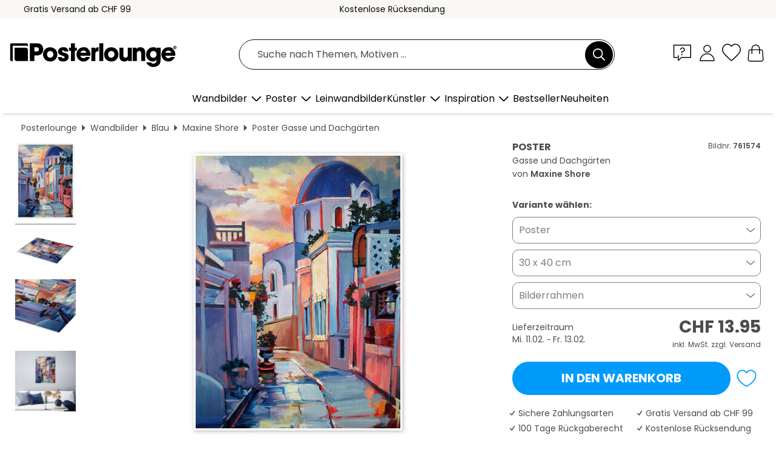

--- FILE ---
content_type: text/html; charset=utf-8
request_url: https://www.posterlounge.ch/controller/shop/product/ajax/productarticle.php?i_pid=761574&s_action=images&i_paid=19198&i_paaid=0
body_size: 285
content:
{"id":"productarticle","status":true,"errorCount":0,"errors":[],"results":{"images":[{"url":"https:\/\/media.posterlounge.com\/img\/products\/770000\/761574\/761574_poster_l.jpg","path":"img\/products\/770000\/761574\/761574_poster_l.jpg","title":"Gasse und Dachg\u00e4rten","width":375,"height":500,"sort":1,"thumb":{"url":"https:\/\/media.posterlounge.com\/img\/products\/770000\/761574\/761574_poster.jpg","path":"img\/products\/770000\/761574\/761574_poster.jpg","title":"Gasse und Dachg\u00e4rten","width":203,"height":270,"sort":0},"large":{"url":"https:\/\/media.posterlounge.com\/img\/products\/770000\/761574\/761574_poster_l.jpg","path":"img\/products\/770000\/761574\/761574_poster_l.jpg","title":"Gasse und Dachg\u00e4rten","width":375,"height":500,"sort":0},"zoom":{"url":"https:\/\/media.posterlounge.com\/img\/products\/770000\/761574\/761574_poster.jpg","path":"img\/products\/770000\/761574\/761574_poster.jpg","title":"Gasse und Dachg\u00e4rten","width":1500,"height":2000,"sort":0},"html":"<li class=\"pdv-productZoomThumbnailWrapper\">\n  <a href=\"https:\/\/media.posterlounge.com\/img\/products\/770000\/761574\/761574_poster.jpg\" class=\"pdv-productImage-link\" title=\"Gasse und Dachg\u00e4rten\" target=\"_blank\" data-width=\"1500\" data-height=\"2000\" data-image=\"https:\/\/media.posterlounge.com\/img\/products\/770000\/761574\/761574_poster_l.jpg\" data-zoom-id=\"pdv-productZoomImage\">\n    <img src=\"https:\/\/media.posterlounge.com\/img\/products\/770000\/761574\/761574_poster.jpg\" width=\"203\" height=\"270\" alt=\"Gasse und Dachg\u00e4rten\" title=\"Gasse und Dachg\u00e4rten\" class=\"pdv-productZoomImageThumbnail\" lazyload \/>\n  <\/a>\n<\/li>\n"},{"url":"https:\/\/media.posterlounge.com\/img\/products\/770000\/761574\/761574_poster_pds_l.jpg","path":"img\/products\/770000\/761574\/761574_poster_pds_l.jpg","title":"Gasse und Dachg\u00e4rten","width":500,"height":300,"sort":2,"thumb":{"url":"https:\/\/media.posterlounge.com\/img\/products\/770000\/761574\/761574_poster_pds.jpg","path":"img\/products\/770000\/761574\/761574_poster_pds.jpg","title":"Gasse und Dachg\u00e4rten","width":270,"height":162,"sort":0},"large":{"url":"https:\/\/media.posterlounge.com\/img\/products\/770000\/761574\/761574_poster_pds_l.jpg","path":"img\/products\/770000\/761574\/761574_poster_pds_l.jpg","title":"Gasse und Dachg\u00e4rten","width":500,"height":300,"sort":0},"zoom":{"url":"https:\/\/media.posterlounge.com\/img\/products\/770000\/761574\/761574_poster_pds.jpg","path":"img\/products\/770000\/761574\/761574_poster_pds.jpg","title":"Gasse und Dachg\u00e4rten","width":2000,"height":1200,"sort":0},"html":"<li class=\"pdv-productZoomThumbnailWrapper\">\n  <a href=\"https:\/\/media.posterlounge.com\/img\/products\/770000\/761574\/761574_poster_pds.jpg\" class=\"pdv-productImage-link\" title=\"Gasse und Dachg\u00e4rten\" target=\"_blank\" data-width=\"2000\" data-height=\"1200\" data-image=\"https:\/\/media.posterlounge.com\/img\/products\/770000\/761574\/761574_poster_pds_l.jpg\" data-zoom-id=\"pdv-productZoomImage\">\n    <img src=\"https:\/\/media.posterlounge.com\/img\/products\/770000\/761574\/761574_poster_pds.jpg\" width=\"270\" height=\"162\" alt=\"Gasse und Dachg\u00e4rten\" title=\"Gasse und Dachg\u00e4rten\" class=\"pdv-productZoomImageThumbnail\" lazyload \/>\n  <\/a>\n<\/li>\n"},{"url":"https:\/\/media.posterlounge.com\/img\/products\/770000\/761574\/761574_poster_empCorner_l.jpg","path":"img\/products\/770000\/761574\/761574_poster_empCorner_l.jpg","title":"Gasse und Dachg\u00e4rten","width":500,"height":500,"sort":4,"thumb":{"url":"https:\/\/media.posterlounge.com\/img\/products\/770000\/761574\/761574_poster_empCorner.jpg","path":"img\/products\/770000\/761574\/761574_poster_empCorner.jpg","title":"Gasse und Dachg\u00e4rten","width":270,"height":270,"sort":0},"large":{"url":"https:\/\/media.posterlounge.com\/img\/products\/770000\/761574\/761574_poster_empCorner_l.jpg","path":"img\/products\/770000\/761574\/761574_poster_empCorner_l.jpg","title":"Gasse und Dachg\u00e4rten","width":500,"height":500,"sort":0},"zoom":{"url":"https:\/\/media.posterlounge.com\/img\/products\/770000\/761574\/761574_poster_empCorner.jpg","path":"img\/products\/770000\/761574\/761574_poster_empCorner.jpg","title":"Gasse und Dachg\u00e4rten","width":1000,"height":1000,"sort":0},"html":"<li class=\"pdv-productZoomThumbnailWrapper\">\n  <a href=\"https:\/\/media.posterlounge.com\/img\/products\/770000\/761574\/761574_poster_empCorner.jpg\" class=\"pdv-productImage-link\" title=\"Gasse und Dachg\u00e4rten\" target=\"_blank\" data-width=\"1000\" data-height=\"1000\" data-image=\"https:\/\/media.posterlounge.com\/img\/products\/770000\/761574\/761574_poster_empCorner_l.jpg\" data-zoom-id=\"pdv-productZoomImage\">\n    <img src=\"https:\/\/media.posterlounge.com\/img\/products\/770000\/761574\/761574_poster_empCorner.jpg\" width=\"270\" height=\"270\" alt=\"Gasse und Dachg\u00e4rten\" title=\"Gasse und Dachg\u00e4rten\" class=\"pdv-productZoomImageThumbnail\" lazyload \/>\n  <\/a>\n<\/li>\n"},{"url":"https:\/\/media.posterlounge.com\/img\/products\/770000\/761574\/761574_poster_room_blue_l.jpg","path":"img\/products\/770000\/761574\/761574_poster_room_blue_l.jpg","title":"Gasse und Dachg\u00e4rten","width":500,"height":500,"sort":5,"thumb":{"url":"https:\/\/media.posterlounge.com\/img\/products\/770000\/761574\/761574_poster_room_blue.jpg","path":"img\/products\/770000\/761574\/761574_poster_room_blue.jpg","title":"Gasse und Dachg\u00e4rten","width":270,"height":270,"sort":0},"large":{"url":"https:\/\/media.posterlounge.com\/img\/products\/770000\/761574\/761574_poster_room_blue_l.jpg","path":"img\/products\/770000\/761574\/761574_poster_room_blue_l.jpg","title":"Gasse und Dachg\u00e4rten","width":500,"height":500,"sort":0},"zoom":{"url":"https:\/\/media.posterlounge.com\/img\/products\/770000\/761574\/761574_poster_room_blue.jpg","path":"img\/products\/770000\/761574\/761574_poster_room_blue.jpg","title":"Gasse und Dachg\u00e4rten","width":2000,"height":2000,"sort":0},"html":"<li class=\"pdv-productZoomThumbnailWrapper\">\n  <a href=\"https:\/\/media.posterlounge.com\/img\/products\/770000\/761574\/761574_poster_room_blue.jpg\" class=\"pdv-productImage-link\" title=\"Gasse und Dachg\u00e4rten\" target=\"_blank\" data-width=\"2000\" data-height=\"2000\" data-image=\"https:\/\/media.posterlounge.com\/img\/products\/770000\/761574\/761574_poster_room_blue_l.jpg\" data-zoom-id=\"pdv-productZoomImage\">\n    <img src=\"https:\/\/media.posterlounge.com\/img\/products\/770000\/761574\/761574_poster_room_blue.jpg\" width=\"270\" height=\"270\" alt=\"Gasse und Dachg\u00e4rten\" title=\"Gasse und Dachg\u00e4rten\" class=\"pdv-productZoomImageThumbnail\" lazyload \/>\n  <\/a>\n<\/li>\n"}]}}